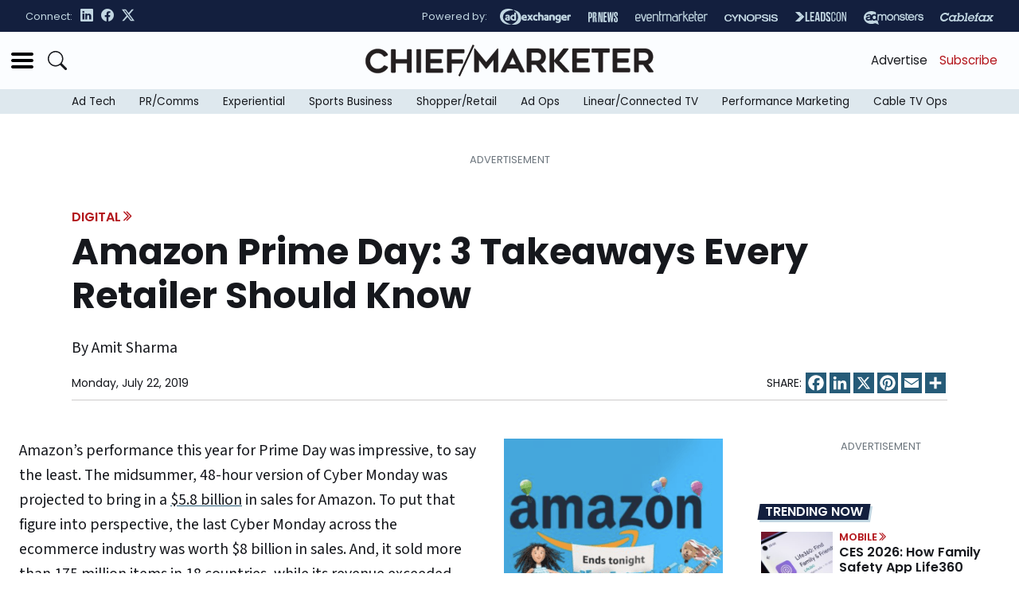

--- FILE ---
content_type: text/html; charset=utf-8
request_url: https://www.google.com/recaptcha/api2/aframe
body_size: 266
content:
<!DOCTYPE HTML><html><head><meta http-equiv="content-type" content="text/html; charset=UTF-8"></head><body><script nonce="6pdpSEtwILXkqklGLAEbDg">/** Anti-fraud and anti-abuse applications only. See google.com/recaptcha */ try{var clients={'sodar':'https://pagead2.googlesyndication.com/pagead/sodar?'};window.addEventListener("message",function(a){try{if(a.source===window.parent){var b=JSON.parse(a.data);var c=clients[b['id']];if(c){var d=document.createElement('img');d.src=c+b['params']+'&rc='+(localStorage.getItem("rc::a")?sessionStorage.getItem("rc::b"):"");window.document.body.appendChild(d);sessionStorage.setItem("rc::e",parseInt(sessionStorage.getItem("rc::e")||0)+1);localStorage.setItem("rc::h",'1769372476995');}}}catch(b){}});window.parent.postMessage("_grecaptcha_ready", "*");}catch(b){}</script></body></html>

--- FILE ---
content_type: text/javascript
request_url: https://polo.feathr.co/v1/analytics/match/script.js?a_id=57c6ecd28e8027438e824e4c&pk=feathr
body_size: -280
content:
(function (w) {
    
        
    if (typeof w.feathr === 'function') {
        w.feathr('integrate', 'ttd', '69767b3bf505c200024af51b');
    }
        
        
    if (typeof w.feathr === 'function') {
        w.feathr('match', '69767b3bf505c200024af51b');
    }
        
    
}(window));